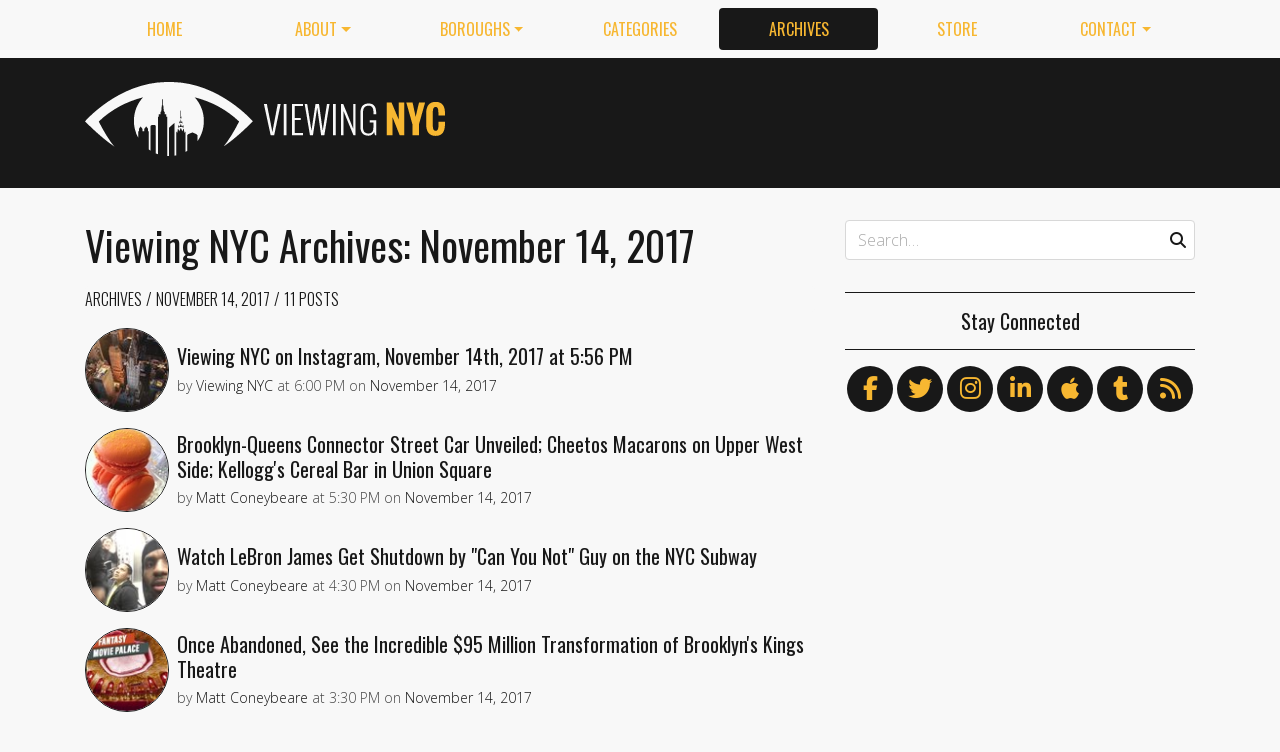

--- FILE ---
content_type: text/html; charset=utf-8
request_url: https://viewing.nyc/archives/2017/11/14/
body_size: 10544
content:
<!DOCTYPE html>
<!--[if lt IE 7]>      <html class="lt-ie9 lt-ie8 lt-ie7" lang="en"> <![endif]-->
<!--[if IE 7]>         <html class="lt-ie9 lt-ie8" lang="en"> <![endif]-->
<!--[if IE 8]>         <html class="lt-ie9" lang="en"> <![endif]-->
<!--[if gt IE 8]><!--> <html class="no-js" lang="en"> <!--<![endif]-->
<head>
  <meta charset='utf-8' />
  <meta http-equiv='X-UA-Compatible' content='IE=edge' />
  <meta name=viewport content='width=device-width, initial-scale=1'>
  
  
  <title>Viewing NYC Archives: November 14, 2017 | Viewing NYC</title>
  <meta name='description' content='Viewing NYC is a site that features videos and photos of the art, comedy, culture, food, history and events of New York City.' />


  <meta name='apple-mobile-web-app-title' content='Viewing NYC'>
  <link rel='apple-touch-icon'  type='image/png'  sizes='57x57'   href='https://cdn.viewing.nyc/assets/favicon/apple-touch-icon-57x57-c340284bc9d9d4edc1a4706688212126f67df465c21998f3f684689bc88e14c3.png'>
  <link rel='apple-touch-icon'  type='image/png'  sizes='60x60'   href='https://cdn.viewing.nyc/assets/favicon/apple-touch-icon-60x60-c6d76299dff1494b3d498f6fd062997237e7da4ca00d7f64a6e71ca643c02072.png'>
  <link rel='apple-touch-icon'  type='image/png'  sizes='72x72'   href='https://cdn.viewing.nyc/assets/favicon/apple-touch-icon-72x72-6e2e148533fbd537ddaeaaa53596595b1facc1bb37d6049b60ccd305394def16.png'>
  <link rel='apple-touch-icon'  type='image/png'  sizes='76x76'   href='https://cdn.viewing.nyc/assets/favicon/apple-touch-icon-76x76-67089388b0254c0562e7069d3e8acfe6e14c069ef43184465c5cf2dc92f448b2.png'>
  <link rel='apple-touch-icon'  type='image/png'  sizes='114x114' href='https://cdn.viewing.nyc/assets/favicon/apple-touch-icon-114x114-75e98da602948abc6d55336ce1490735e337eefb1d9d227f5ebbd29e4616515e.png'>
  <link rel='apple-touch-icon'  type='image/png'  sizes='120x120' href='https://cdn.viewing.nyc/assets/favicon/apple-touch-icon-120x120-3bff878d57d55736c53e397e302bba2ace05f9d39a2ead066d701798bd32b8ef.png'>
  <link rel='apple-touch-icon'  type='image/png'  sizes='144x144' href='https://cdn.viewing.nyc/assets/favicon/apple-touch-icon-144x144-f73c2dffc552cfc8636bb361f1518b5b737a085c9b719db144416651272ebcb7.png'>
  <link rel='apple-touch-icon'  type='image/png'  sizes='152x152' href='https://cdn.viewing.nyc/assets/favicon/apple-touch-icon-152x152-1bd134a80c2f03ad92612a462fe193b3df249e7663fa14b23624cf8db3709a1d.png'>
  <link rel='apple-touch-icon'  type='image/png'  sizes='180x180' href='https://cdn.viewing.nyc/assets/favicon/apple-touch-icon-180x180-e2c742084801670a8a1e4758de61d823deb9c0ab46bfe144a957da91b9e79352.png'>
  <link rel='icon'              type='image/png'  sizes='16x16'   href='https://cdn.viewing.nyc/assets/favicon/favicon-16x16-aaa6182abefe48ace7bcd8d950f88ec6fb79c9baa44dbf1af85356db25851700.png'>
  <link rel='icon'              type='image/png'  sizes='32x32'   href='https://cdn.viewing.nyc/assets/favicon/favicon-32x32-9fab69a968d6aae6537838c4e3602f82ad272190cd2c08a625839ac166a4dfa2.png'>
  <link rel='icon'              type='image/png'  sizes='96x96'   href='https://cdn.viewing.nyc/assets/favicon/favicon-96x96-17350256031714b5c60af467710931deeb018af3d58f197bf148eab96fd1c616.png'>
  <link rel='icon'              type='image/png'  sizes='160x160' href='https://cdn.viewing.nyc/assets/favicon/favicon-160x160-05621976cf9ae25569b03b1b13fc98d97cdce82180c02823a64874d113f04a07.png'>
  <link rel='icon'              type='image/png'  sizes='192x192' href='https://cdn.viewing.nyc/assets/favicon/favicon-192x192-3e57743e7188d179397bf096d9c3f4b24b506ccf9dc8e252ebc5cf83f5ee6ca5.png'>
  <meta name='application-name' content='Viewing NYC'>
  <meta name='msapplication-TileColor' content='#f8f8f8'>
  <meta name='msapplication-TileImage' content='https://cdn.viewing.nyc/assets/favicon/mstile-144x144-f73c2dffc552cfc8636bb361f1518b5b737a085c9b719db144416651272ebcb7.png'>  
  <meta itemprop='name'        content='Viewing NYC Archives: November 14, 2017' />
  <meta itemprop='description' content='Viewing NYC is a site that features videos and photos of the art, comedy, culture, food, history and events of New York City.' />
  <meta itemprop='image'       content='https://cdn.viewing.nyc/assets/logo/logo-square_4x-7dd6805311013ac209cf4f0325f82f11e80c2402984e8f1a106528bb4e64f06c.png' />

  <meta property='fb:admins' content='100025296554145' />
  <meta property='fb:app_id' content='674769869309686'>
  <meta name='twitter:card'             content='summary_large_image' />
  <meta name='twitter:site'             content='@viewingnyc' />
  <meta name='twitter:title'            content='Viewing NYC Archives: November 14, 2017' />
  <meta name='twitter:creator'          content='@viewingnyc' />
  <meta name='twitter:url'              content='https://viewing.nyc/archives/2017/11/14/' />
  <meta name='twitter:description'      content='Viewing NYC is a site that features videos and photos of the art, comedy, culture, food, history and events of New York City.' />
  <meta name='twitter:text:description' content='Viewing NYC is a site that features videos and photos of the art, comedy, culture, food, history and events of New York City.' />
  <meta name='twitter:image:src'        content='https://cdn.viewing.nyc/assets/logo/logo-square_4x-7dd6805311013ac209cf4f0325f82f11e80c2402984e8f1a106528bb4e64f06c.png' />

  <meta property='og:type'        content='website' />
  <meta property='og:title'       content='Viewing NYC Archives: November 14, 2017' />
  <meta property='og:url'         content='https://viewing.nyc/archives/2017/11/14/' />
  <meta property='og:description' content='Viewing NYC is a site that features videos and photos of the art, comedy, culture, food, history and events of New York City.' />
  <meta property='og:site_name'   content='Viewing NYC' />



  <meta property='og:image'             content='https://cdn.viewing.nyc/assets/logo/logo-square_4x-7dd6805311013ac209cf4f0325f82f11e80c2402984e8f1a106528bb4e64f06c.png' />
  <meta property='og:image:secure_url'  content='https://cdn.viewing.nyc/assets/logo/logo-square_4x-7dd6805311013ac209cf4f0325f82f11e80c2402984e8f1a106528bb4e64f06c.png' />
  <meta property='og:image:type'        content='image/png' />
  <meta property='og:image:width'       content='2048' />
  <meta property='og:image:height'      content='2048' />


  <link href="https://viewing.nyc/archives/2017/11/14/" rel="canonical" />
  <link rel="alternate" type="application/atom+xml" title="ATOM" href="https://viewing.nyc/feed/" />
  
  

  <link rel="stylesheet" media="all" href="//fonts.googleapis.com/css?family=Open+Sans:300,400,600|Oswald:300,400,700" />
  <link rel="stylesheet" media="all" href="https://cdn.viewing.nyc/assets/public-1b31816b33560db91ef7f37499ff9470df68bb91cbe98c6a4a93342a34843a61.css" />
  <!--[if lt IE 9]>
    <script src="https://oss.maxcdn.com/html5shiv/3.7.2/html5shiv.min.js"></script>
    <script src="https://oss.maxcdn.com/respond/1.4.2/respond.min.js"></script>
  <![endif]-->
<script>
  // Setup our namespace and default args
  var VNYC = {
    loaded: false,
    documentReady: {},
    documentReadyAjax: {}
  };
  
  // Basic function allows us to call back-loaded elements before they are defined
  VNYC.defer = function(namespace, method, args) {
    if (VNYC.loaded && VNYC[namespace] && VNYC[namespace][method]) {
      VNYC[namespace][method](args);
    } else {
      // console.log('Waiting for VNYC[' + namespace + '][' + method + '] to load...');
      setTimeout(function() { VNYC.defer(namespace, method, args) }, 50);
    }
  }
</script>
<meta name="csrf-param" content="authenticity_token" />
<meta name="csrf-token" content="TRYsoZNkCke4hE3D+MgQrOwB2sKY/pAeyXOK17nayfF58WKdK0+LCFLJsN2gUTsAxNr6/s7Ukt94IjO6UvyTAw==" />
</head>
<body>
  <nav class='navbar navbar-expand-lg d-md-none mobile' role='navigation'>
  <div class='logo'>
  <a href="/">
    <div class='brand'>Viewing NYC</div>
</a></div>
  <button class='navbar-toggler' type='button' data-toggle='collapse' data-target='#navbar-collapse' aria-controls='navbar-collapse' aria-expanded='false' aria-label='Toggle navigation'>
    <span class="navbar-toggler-icon"></span>
  </button>
  
  <div class='collapse navbar-collapse' id='navbar-collapse'>
    
    <ul class='navbar-nav mr-auto mt-2 text-uppercase' role='tablist'>
      <li class="nav-item"><a class="nav-link" href="/">Home</a></li>

<li class="dropdown nav-item"><a class="dropdown-toggle nav-link" data-toggle="dropdown" aria-haspopup="true" aria-expanded="false" href="/about/">About</a><div class="dropdown-menu"><a class="dropdown-item" href="/about/">Viewing NYC</a><a class="dropdown-item" href="/masthead/">Masthead</a><a class="dropdown-item" href="/jobs/">Jobs</a></div></li>

<li class="dropdown nav-item"><a class="dropdown-toggle nav-link" data-toggle="dropdown" aria-haspopup="true" aria-expanded="false" href="/boroughs/">Boroughs</a><div class="dropdown-menu"><a class="dropdown-item" href="/boroughs/brooklyn/">Brooklyn</a><a class="dropdown-item" href="/boroughs/manhattan/">Manhattan</a><a class="dropdown-item" href="/boroughs/queens/">Queens</a><a class="dropdown-item" href="/boroughs/staten-island/">Staten Island</a><a class="dropdown-item" href="/boroughs/the-bronx/">The Bronx</a></div></li>

<li class="nav-item"><a class="nav-link" href="/categories/">Categories</a></li>

<li class="nav-item"><a class="active nav-link" href="/archives/">Archives</a></li>

<li class="nav-item"><a class="nav-link" href="https://shop.spreadshirt.com/viewingnyc">Store</a></li>

<li class="dropdown nav-item"><a class="dropdown-toggle nav-link" data-toggle="dropdown" aria-haspopup="true" aria-expanded="false" href="/contact/">Contact</a><div class="dropdown-menu"><a class="dropdown-item" href="/contact/">Send a Message</a><a class="dropdown-item" href="/contact/tips/">Send a Tip</a><a class="dropdown-item" href="/dmca/">DMCA Request</a></div></li>

      <li class="nav-item"><a class="nav-link" href="https://viewing.nyc/newsletter/">Newsletter</a></li>
    </ul>
    
    <form class="simple_form search" action="/search/" accept-charset="UTF-8" method="post"><input type="hidden" name="authenticity_token" value="gfNHmRmcHUhGOhSlTsd2Tqlw5EZ13yY/tigk4zoT0yaFOvzQtAo25lqsC1LXvsUetba0pLpO8Yp0TvBEZUiwBQ==" autocomplete="off" />
      <i class='fas fa-search'></i>
      <input class="form-control string search optional" name="q" placeholder="Search…" type="search" id="search_query" />
</form>    
  </div>
</nav>
<nav class='d-none d-md-block' role='navigation'>
  <div class='container'>
    <div class='wrap'>
      <ul class='nav nav-pills nav-justified text-uppercase' role='tablist'>
        <li class="nav-item"><a class="nav-link" href="/">Home</a></li>

<li class="dropdown nav-item"><a class="dropdown-toggle nav-link" data-toggle="dropdown" aria-haspopup="true" aria-expanded="false" href="/about/">About</a><div class="dropdown-menu"><a class="dropdown-item" href="/about/">Viewing NYC</a><a class="dropdown-item" href="/masthead/">Masthead</a><a class="dropdown-item" href="/jobs/">Jobs</a></div></li>

<li class="dropdown nav-item"><a class="dropdown-toggle nav-link" data-toggle="dropdown" aria-haspopup="true" aria-expanded="false" href="/boroughs/">Boroughs</a><div class="dropdown-menu"><a class="dropdown-item" href="/boroughs/brooklyn/">Brooklyn</a><a class="dropdown-item" href="/boroughs/manhattan/">Manhattan</a><a class="dropdown-item" href="/boroughs/queens/">Queens</a><a class="dropdown-item" href="/boroughs/staten-island/">Staten Island</a><a class="dropdown-item" href="/boroughs/the-bronx/">The Bronx</a></div></li>

<li class="nav-item"><a class="nav-link" href="/categories/">Categories</a></li>

<li class="nav-item"><a class="active nav-link" href="/archives/">Archives</a></li>

<li class="nav-item"><a class="nav-link" href="https://shop.spreadshirt.com/viewingnyc">Store</a></li>

<li class="dropdown nav-item"><a class="dropdown-toggle nav-link" data-toggle="dropdown" aria-haspopup="true" aria-expanded="false" href="/contact/">Contact</a><div class="dropdown-menu"><a class="dropdown-item" href="/contact/">Send a Message</a><a class="dropdown-item" href="/contact/tips/">Send a Tip</a><a class="dropdown-item" href="/dmca/">DMCA Request</a></div></li>

      </ul>
    </div>
  </div>
</nav>

  <div class='full-width container-fluid'>
  <header class='container'>
      <div class="wrap">
        <div class='row'>
          <div class='col-md-6 col-lg-2 col-xl-4 d-none d-md-block'>
            <div class='logo'>
  <a href="/">
    <div class='brand'>Viewing NYC</div>
</a></div>
          </div>
          <div class='col-md-6 col-lg-10 col-xl-8'>
              <div class='da'>
    <div class='noitceteDkcolBdA draobredael detcetednu'>
      <!-- Viewing NYC Header Responsive -->
      <ins class="adsbygoogle"
           style="display:inline-block;max-width:728px;width:100%;height:90px"
           data-ad-client="ca-pub-5170560309888436"
           data-ad-slot="7891832246"></ins>
      <script>(adsbygoogle = window.adsbygoogle || []).push({});</script>
    </div>
  </div>

          </div>
        </div>
</div>    </div>
  </header>
</div>
  <div class='searchbar' style='display:none'>
  <div class='container'>
    <form class="simple_form search" action="/search/" accept-charset="UTF-8" method="post"><input type="hidden" name="authenticity_token" value="M9m461JY44RQahD0U8AqTL1M7DiRWK4aq3B38tpF3s03EAOi/87IKkz8DwPKuZkcoYq82l7Jea9pFqNVhR697g==" autocomplete="off" />
      <div class='input-group'>
        <input class="form-control string search optional" name="q" placeholder="Search…" type="search" id="search_query" />
        <span class='input-group-btn'>
          <input type="submit" name="commit" value="GO" class="btn btn-dark" data-disable-with="GO" />
        </span>
      </div>
</form>  </div>
</div>

  <!-- Flash notifications -->


<main role='main'>
  <div class='container'>
    <div class='row'>
      <div id='main' class='col-md-8'>
        


<article class='page ' itemscope itemtype='http://schema.org/Article'>
  <header>
      <h1 itemprop="name">
    Viewing NYC Archives: November 14, 2017
  </h1>

      <div class='breadcrumb'>
      <a class="breadcrumb-item" href="/archives/">Archives</a>
  <a class="breadcrumb-item" href="/archives/2017/11/14/">November 14, 2017</a>
  <span class='breadcrumb-item active count'>
    11 Posts
  </span>

  </div>

    
  </header>
  
  <div class='entry-content' itemprop='articleBody'>
  <section class='content' itemprop='articleSection'>
    <div class='archives show'>
      
  
  
  <div class='posts'>
        
    <div class='teaser'>
      <div class='media'>
        <div class='media-left pr-2'>
          <a href="/viewing-nyc-on-instagram-november-14th-2017-at-556-pm/"><img class="rounded-circle" alt="Chrysler Building, New York, New York. Photo via @flynyon #viewingnyc #newyork #newyorkcity #nyc" width="84" height="84" srcset="https://cdn.viewing.nyc/assets/media/a40a9297498d08094b63027f2d8e88bc/elements/7d045859d38da2aeba5d88444c83865c/xs/7e01b8c2-b250-436e-b3d3-10711ae6b517_1x.jpg 1x, https://cdn.viewing.nyc/assets/media/a40a9297498d08094b63027f2d8e88bc/elements/7d045859d38da2aeba5d88444c83865c/xs/7e01b8c2-b250-436e-b3d3-10711ae6b517_2x.jpg 2x, https://cdn.viewing.nyc/assets/media/a40a9297498d08094b63027f2d8e88bc/elements/7d045859d38da2aeba5d88444c83865c/xs/7e01b8c2-b250-436e-b3d3-10711ae6b517_3x.jpg 3x, https://cdn.viewing.nyc/assets/media/a40a9297498d08094b63027f2d8e88bc/elements/7d045859d38da2aeba5d88444c83865c/xs/7e01b8c2-b250-436e-b3d3-10711ae6b517_4x.jpg 4x" src="https://cdn.viewing.nyc/assets/media/a40a9297498d08094b63027f2d8e88bc/elements/7d045859d38da2aeba5d88444c83865c/xs/7e01b8c2-b250-436e-b3d3-10711ae6b517_2x.jpg" /></a>        </div>
      
        <div class='media-body align-self-center'>
          <div class='media-heading'>
            <a href="/viewing-nyc-on-instagram-november-14th-2017-at-556-pm/">Viewing NYC on Instagram, November 14th, 2017 at 5:56 PM</a>
          </div>
              <div class='metadata'>
    <span itemprop='author' itemscope='itemscope' itemtype='http://schema.org/Person'>
        by
      <a itemprop="url" rel="author" href="/authors/viewing-nyc/">
        <span itemprop="name">Viewing NYC</span>
</a>    </span>
    <div class='d-md-none'>
      on
      <a href="/archives/2017/11/14/">
        <time datetime='2017-11-14T18:00:54-05:00' itemprop='datePublished'>Nov. 14, 2017 at 6:00 PM</time>
</a>    </div>
    <span class='d-none d-md-inline'>
      at
      <time datetime='2017-11-14T18:00:54-05:00' itemprop='datePublished'>6:00 PM</time>
      on
      <a href="/archives/2017/11/14/">
        <time datetime='2017-11-14T18:00:54-05:00' itemprop='datePublished'>November 14, 2017</time>
</a>    </span>
  </div>

        </div>
      </div>
    </div>

        
    <div class='teaser'>
      <div class='media'>
        <div class='media-left pr-2'>
          <a href="/brooklyn-queens-connector-street-car-unveiled-cheetos-macarons-on-upper-west-side-kelloggs-cereal-bar-in-union-square/"><img class="rounded-circle" alt="Cheetos Macarons @ Macaron Parlour" width="84" height="84" srcset="https://cdn.viewing.nyc/assets/media/1f3a0d430e63dd0cfe175173fb24bc29/elements/8c253974f73ea8d4eb63f632de66e27a/xs/a7ea88be-6630-4b20-902e-69707b12bf7b_1x.jpg 1x, https://cdn.viewing.nyc/assets/media/1f3a0d430e63dd0cfe175173fb24bc29/elements/8c253974f73ea8d4eb63f632de66e27a/xs/a7ea88be-6630-4b20-902e-69707b12bf7b_2x.jpg 2x, https://cdn.viewing.nyc/assets/media/1f3a0d430e63dd0cfe175173fb24bc29/elements/8c253974f73ea8d4eb63f632de66e27a/xs/a7ea88be-6630-4b20-902e-69707b12bf7b_3x.jpg 3x, https://cdn.viewing.nyc/assets/media/1f3a0d430e63dd0cfe175173fb24bc29/elements/8c253974f73ea8d4eb63f632de66e27a/xs/a7ea88be-6630-4b20-902e-69707b12bf7b_4x.jpg 4x" src="https://cdn.viewing.nyc/assets/media/1f3a0d430e63dd0cfe175173fb24bc29/elements/8c253974f73ea8d4eb63f632de66e27a/xs/a7ea88be-6630-4b20-902e-69707b12bf7b_2x.jpg" /></a>        </div>
      
        <div class='media-body align-self-center'>
          <div class='media-heading'>
            <a href="/brooklyn-queens-connector-street-car-unveiled-cheetos-macarons-on-upper-west-side-kelloggs-cereal-bar-in-union-square/">Brooklyn-Queens Connector Street Car Unveiled; Cheetos Macarons on Upper West Side; Kellogg's Cereal Bar in Union Square</a>
          </div>
              <div class='metadata'>
    <span itemprop='author' itemscope='itemscope' itemtype='http://schema.org/Person'>
        by
      <a itemprop="url" rel="author" href="/authors/coneybeare/">
        <span itemprop="name">Matt Coneybeare</span>
</a>    </span>
    <div class='d-md-none'>
      on
      <a href="/archives/2017/11/14/">
        <time datetime='2017-11-14T17:30:00-05:00' itemprop='datePublished'>Nov. 14, 2017 at 5:30 PM</time>
</a>    </div>
    <span class='d-none d-md-inline'>
      at
      <time datetime='2017-11-14T17:30:00-05:00' itemprop='datePublished'>5:30 PM</time>
      on
      <a href="/archives/2017/11/14/">
        <time datetime='2017-11-14T17:30:00-05:00' itemprop='datePublished'>November 14, 2017</time>
</a>    </span>
  </div>

        </div>
      </div>
    </div>

        
    <div class='teaser'>
      <div class='media'>
        <div class='media-left pr-2'>
          <a href="/watch-lebron-james-get-shutdown-by-can-you-not-guy-on-the-nyc-subway/"><img class="rounded-circle" alt="Just @KingJames &amp;amp; the @cavs making the Monday morning NY subway commute. NBD. https://t.co/kfCSNH1ghQ" width="84" height="84" srcset="https://cdn.viewing.nyc/assets/media/1c43b2ac2b74baf6a85186af86342acb/elements/71247c6a7e8cf39acf558fc05fc594cf/xs/d4ac22e7-5f70-42c1-8bd1-73728b84d83d_1x.jpg 1x, https://cdn.viewing.nyc/assets/media/1c43b2ac2b74baf6a85186af86342acb/elements/71247c6a7e8cf39acf558fc05fc594cf/xs/d4ac22e7-5f70-42c1-8bd1-73728b84d83d_2x.jpg 2x, https://cdn.viewing.nyc/assets/media/1c43b2ac2b74baf6a85186af86342acb/elements/71247c6a7e8cf39acf558fc05fc594cf/xs/d4ac22e7-5f70-42c1-8bd1-73728b84d83d_3x.jpg 3x, https://cdn.viewing.nyc/assets/media/1c43b2ac2b74baf6a85186af86342acb/elements/71247c6a7e8cf39acf558fc05fc594cf/xs/d4ac22e7-5f70-42c1-8bd1-73728b84d83d_4x.jpg 4x" src="https://cdn.viewing.nyc/assets/media/1c43b2ac2b74baf6a85186af86342acb/elements/71247c6a7e8cf39acf558fc05fc594cf/xs/d4ac22e7-5f70-42c1-8bd1-73728b84d83d_2x.jpg" /></a>        </div>
      
        <div class='media-body align-self-center'>
          <div class='media-heading'>
            <a href="/watch-lebron-james-get-shutdown-by-can-you-not-guy-on-the-nyc-subway/">Watch LeBron James Get Shutdown by "Can You Not" Guy on the NYC Subway</a>
          </div>
              <div class='metadata'>
    <span itemprop='author' itemscope='itemscope' itemtype='http://schema.org/Person'>
        by
      <a itemprop="url" rel="author" href="/authors/coneybeare/">
        <span itemprop="name">Matt Coneybeare</span>
</a>    </span>
    <div class='d-md-none'>
      on
      <a href="/archives/2017/11/14/">
        <time datetime='2017-11-14T16:30:00-05:00' itemprop='datePublished'>Nov. 14, 2017 at 4:30 PM</time>
</a>    </div>
    <span class='d-none d-md-inline'>
      at
      <time datetime='2017-11-14T16:30:00-05:00' itemprop='datePublished'>4:30 PM</time>
      on
      <a href="/archives/2017/11/14/">
        <time datetime='2017-11-14T16:30:00-05:00' itemprop='datePublished'>November 14, 2017</time>
</a>    </span>
  </div>

        </div>
      </div>
    </div>

        
    <div class='teaser'>
      <div class='media'>
        <div class='media-left pr-2'>
          <a href="/once-abandoned-see-the-incredible-95-million-transformation-of-brooklyns-kings-theatre/"><img class="rounded-circle" alt="$95M restoration brings Kings Theatre back to life" width="84" height="84" srcset="https://cdn.viewing.nyc/assets/media/7b0717ed1341122b04ba747143ae9bb9/elements/a0562e45e776c7ff6dfb48e81ca2f3bb/xs/a8ca1f96-f702-448b-bb2f-19c3fa2594ac_1x.jpg 1x, https://cdn.viewing.nyc/assets/media/7b0717ed1341122b04ba747143ae9bb9/elements/a0562e45e776c7ff6dfb48e81ca2f3bb/xs/a8ca1f96-f702-448b-bb2f-19c3fa2594ac_2x.jpg 2x, https://cdn.viewing.nyc/assets/media/7b0717ed1341122b04ba747143ae9bb9/elements/a0562e45e776c7ff6dfb48e81ca2f3bb/xs/a8ca1f96-f702-448b-bb2f-19c3fa2594ac_3x.jpg 3x, https://cdn.viewing.nyc/assets/media/7b0717ed1341122b04ba747143ae9bb9/elements/a0562e45e776c7ff6dfb48e81ca2f3bb/xs/a8ca1f96-f702-448b-bb2f-19c3fa2594ac_4x.jpg 4x" src="https://cdn.viewing.nyc/assets/media/7b0717ed1341122b04ba747143ae9bb9/elements/a0562e45e776c7ff6dfb48e81ca2f3bb/xs/a8ca1f96-f702-448b-bb2f-19c3fa2594ac_2x.jpg" /></a>        </div>
      
        <div class='media-body align-self-center'>
          <div class='media-heading'>
            <a href="/once-abandoned-see-the-incredible-95-million-transformation-of-brooklyns-kings-theatre/">Once Abandoned, See the Incredible $95 Million Transformation of Brooklyn's Kings Theatre</a>
          </div>
              <div class='metadata'>
    <span itemprop='author' itemscope='itemscope' itemtype='http://schema.org/Person'>
        by
      <a itemprop="url" rel="author" href="/authors/coneybeare/">
        <span itemprop="name">Matt Coneybeare</span>
</a>    </span>
    <div class='d-md-none'>
      on
      <a href="/archives/2017/11/14/">
        <time datetime='2017-11-14T15:30:00-05:00' itemprop='datePublished'>Nov. 14, 2017 at 3:30 PM</time>
</a>    </div>
    <span class='d-none d-md-inline'>
      at
      <time datetime='2017-11-14T15:30:00-05:00' itemprop='datePublished'>3:30 PM</time>
      on
      <a href="/archives/2017/11/14/">
        <time datetime='2017-11-14T15:30:00-05:00' itemprop='datePublished'>November 14, 2017</time>
</a>    </span>
  </div>

        </div>
      </div>
    </div>

        
    <div class='teaser'>
      <div class='media'>
        <div class='media-left pr-2'>
          <a href="/take-a-peek-at-the-mtas-new-flip-up-bench-seats-in-service-on-the-j-train/"><img class="rounded-circle" alt="⁴ᴷ R160 with Flip-Up Bench Seats in service on the J Line" width="84" height="84" srcset="https://cdn.viewing.nyc/assets/media/ba9e39a985bbc49754ad0e4577e69963/elements/239a69fb0b6909d2680653e95cee966f/xs/edaef770-98ed-4843-a6e0-be742f0e7978_1x.jpg 1x, https://cdn.viewing.nyc/assets/media/ba9e39a985bbc49754ad0e4577e69963/elements/239a69fb0b6909d2680653e95cee966f/xs/edaef770-98ed-4843-a6e0-be742f0e7978_2x.jpg 2x, https://cdn.viewing.nyc/assets/media/ba9e39a985bbc49754ad0e4577e69963/elements/239a69fb0b6909d2680653e95cee966f/xs/edaef770-98ed-4843-a6e0-be742f0e7978_3x.jpg 3x, https://cdn.viewing.nyc/assets/media/ba9e39a985bbc49754ad0e4577e69963/elements/239a69fb0b6909d2680653e95cee966f/xs/edaef770-98ed-4843-a6e0-be742f0e7978_4x.jpg 4x" src="https://cdn.viewing.nyc/assets/media/ba9e39a985bbc49754ad0e4577e69963/elements/239a69fb0b6909d2680653e95cee966f/xs/edaef770-98ed-4843-a6e0-be742f0e7978_2x.jpg" /></a>        </div>
      
        <div class='media-body align-self-center'>
          <div class='media-heading'>
            <a href="/take-a-peek-at-the-mtas-new-flip-up-bench-seats-in-service-on-the-j-train/">Take a Peek at the MTA's New Flip-Up Bench Seats in Service on the J Train</a>
          </div>
              <div class='metadata'>
    <span itemprop='author' itemscope='itemscope' itemtype='http://schema.org/Person'>
        by
      <a itemprop="url" rel="author" href="/authors/coneybeare/">
        <span itemprop="name">Matt Coneybeare</span>
</a>    </span>
    <div class='d-md-none'>
      on
      <a href="/archives/2017/11/14/">
        <time datetime='2017-11-14T14:30:00-05:00' itemprop='datePublished'>Nov. 14, 2017 at 2:30 PM</time>
</a>    </div>
    <span class='d-none d-md-inline'>
      at
      <time datetime='2017-11-14T14:30:00-05:00' itemprop='datePublished'>2:30 PM</time>
      on
      <a href="/archives/2017/11/14/">
        <time datetime='2017-11-14T14:30:00-05:00' itemprop='datePublished'>November 14, 2017</time>
</a>    </span>
  </div>

        </div>
      </div>
    </div>

        
    <div class='teaser'>
      <div class='media'>
        <div class='media-left pr-2'>
          <a href="/watch-this-brooklyn-ice-cream-shop-serves-a-unique-ham-flavored-ice-cream/"><img class="rounded-circle" alt="Why a New York Ice Cream Shop is Releasing Ham Ice Cream — The Meat Show" width="84" height="84" srcset="https://cdn.viewing.nyc/assets/media/a382080d7dea2c79d95da6d1db739da4/elements/61a3604c309582b5e84ea94059f7829a/xs/a5e5edae-7d3d-48ec-86ba-8630b4445201_1x.jpg 1x, https://cdn.viewing.nyc/assets/media/a382080d7dea2c79d95da6d1db739da4/elements/61a3604c309582b5e84ea94059f7829a/xs/a5e5edae-7d3d-48ec-86ba-8630b4445201_2x.jpg 2x, https://cdn.viewing.nyc/assets/media/a382080d7dea2c79d95da6d1db739da4/elements/61a3604c309582b5e84ea94059f7829a/xs/a5e5edae-7d3d-48ec-86ba-8630b4445201_3x.jpg 3x, https://cdn.viewing.nyc/assets/media/a382080d7dea2c79d95da6d1db739da4/elements/61a3604c309582b5e84ea94059f7829a/xs/a5e5edae-7d3d-48ec-86ba-8630b4445201_4x.jpg 4x" src="https://cdn.viewing.nyc/assets/media/a382080d7dea2c79d95da6d1db739da4/elements/61a3604c309582b5e84ea94059f7829a/xs/a5e5edae-7d3d-48ec-86ba-8630b4445201_2x.jpg" /></a>        </div>
      
        <div class='media-body align-self-center'>
          <div class='media-heading'>
            <a href="/watch-this-brooklyn-ice-cream-shop-serves-a-unique-ham-flavored-ice-cream/">[WATCH] This Brooklyn Ice Cream Shop Serves a Unique Ham Flavored Ice Cream</a>
          </div>
              <div class='metadata'>
    <span itemprop='author' itemscope='itemscope' itemtype='http://schema.org/Person'>
        by
      <a itemprop="url" rel="author" href="/authors/coneybeare/">
        <span itemprop="name">Matt Coneybeare</span>
</a>    </span>
    <div class='d-md-none'>
      on
      <a href="/archives/2017/11/14/">
        <time datetime='2017-11-14T13:30:00-05:00' itemprop='datePublished'>Nov. 14, 2017 at 1:30 PM</time>
</a>    </div>
    <span class='d-none d-md-inline'>
      at
      <time datetime='2017-11-14T13:30:00-05:00' itemprop='datePublished'>1:30 PM</time>
      on
      <a href="/archives/2017/11/14/">
        <time datetime='2017-11-14T13:30:00-05:00' itemprop='datePublished'>November 14, 2017</time>
</a>    </span>
  </div>

        </div>
      </div>
    </div>

        
    <div class='teaser'>
      <div class='media'>
        <div class='media-left pr-2'>
          <a href="/viewing-nyc-on-instagram-november-14th-2017-at-1227-pm/"><img class="rounded-circle" alt="Statue of Liberty, New York, New York. Photo via @beholdingeye #viewingnyc #newyorkcity #newyork #nyc" width="84" height="84" srcset="https://cdn.viewing.nyc/assets/media/067fa003fcca8e0307f4636fc21d536e/elements/42c74b0bb0f848732d277b5146dcb0df/xs/883eea06-547a-4801-8952-b842b5324959_1x.jpg 1x, https://cdn.viewing.nyc/assets/media/067fa003fcca8e0307f4636fc21d536e/elements/42c74b0bb0f848732d277b5146dcb0df/xs/883eea06-547a-4801-8952-b842b5324959_2x.jpg 2x, https://cdn.viewing.nyc/assets/media/067fa003fcca8e0307f4636fc21d536e/elements/42c74b0bb0f848732d277b5146dcb0df/xs/883eea06-547a-4801-8952-b842b5324959_3x.jpg 3x, https://cdn.viewing.nyc/assets/media/067fa003fcca8e0307f4636fc21d536e/elements/42c74b0bb0f848732d277b5146dcb0df/xs/883eea06-547a-4801-8952-b842b5324959_4x.jpg 4x" src="https://cdn.viewing.nyc/assets/media/067fa003fcca8e0307f4636fc21d536e/elements/42c74b0bb0f848732d277b5146dcb0df/xs/883eea06-547a-4801-8952-b842b5324959_2x.jpg" /></a>        </div>
      
        <div class='media-body align-self-center'>
          <div class='media-heading'>
            <a href="/viewing-nyc-on-instagram-november-14th-2017-at-1227-pm/">Viewing NYC on Instagram, November 14th, 2017 at 12:27 PM</a>
          </div>
              <div class='metadata'>
    <span itemprop='author' itemscope='itemscope' itemtype='http://schema.org/Person'>
        by
      <a itemprop="url" rel="author" href="/authors/viewing-nyc/">
        <span itemprop="name">Viewing NYC</span>
</a>    </span>
    <div class='d-md-none'>
      on
      <a href="/archives/2017/11/14/">
        <time datetime='2017-11-14T12:30:44-05:00' itemprop='datePublished'>Nov. 14, 2017 at 12:30 PM</time>
</a>    </div>
    <span class='d-none d-md-inline'>
      at
      <time datetime='2017-11-14T12:30:44-05:00' itemprop='datePublished'>12:30 PM</time>
      on
      <a href="/archives/2017/11/14/">
        <time datetime='2017-11-14T12:30:44-05:00' itemprop='datePublished'>November 14, 2017</time>
</a>    </span>
  </div>

        </div>
      </div>
    </div>

        
    <div class='teaser'>
      <div class='media'>
        <div class='media-left pr-2'>
          <a href="/excellent-new-york-at-its-core-exhibit-at-the-museum-of-the-city-of-new-york-celebrates-1-year/"><img class="rounded-circle" alt="#NYatItsCore 1-Year Anniversary!" width="84" height="84" srcset="https://cdn.viewing.nyc/assets/media/d949b2c04163c1802370c348226112f5/elements/13d0e51100a4137d09eb6fa097a1740b/xs/9d8a93e8-961c-40f8-8555-fd49cca59d98_1x.jpg 1x, https://cdn.viewing.nyc/assets/media/d949b2c04163c1802370c348226112f5/elements/13d0e51100a4137d09eb6fa097a1740b/xs/9d8a93e8-961c-40f8-8555-fd49cca59d98_2x.jpg 2x, https://cdn.viewing.nyc/assets/media/d949b2c04163c1802370c348226112f5/elements/13d0e51100a4137d09eb6fa097a1740b/xs/9d8a93e8-961c-40f8-8555-fd49cca59d98_3x.jpg 3x, https://cdn.viewing.nyc/assets/media/d949b2c04163c1802370c348226112f5/elements/13d0e51100a4137d09eb6fa097a1740b/xs/9d8a93e8-961c-40f8-8555-fd49cca59d98_4x.jpg 4x" src="https://cdn.viewing.nyc/assets/media/d949b2c04163c1802370c348226112f5/elements/13d0e51100a4137d09eb6fa097a1740b/xs/9d8a93e8-961c-40f8-8555-fd49cca59d98_2x.jpg" /></a>        </div>
      
        <div class='media-body align-self-center'>
          <div class='media-heading'>
            <a href="/excellent-new-york-at-its-core-exhibit-at-the-museum-of-the-city-of-new-york-celebrates-1-year/">Excellent "New York At Its Core" Exhibit at the Museum of the City of New York Celebrates 1 Year</a>
          </div>
              <div class='metadata'>
    <span itemprop='author' itemscope='itemscope' itemtype='http://schema.org/Person'>
        by
      <a itemprop="url" rel="author" href="/authors/coneybeare/">
        <span itemprop="name">Matt Coneybeare</span>
</a>    </span>
    <div class='d-md-none'>
      on
      <a href="/archives/2017/11/14/">
        <time datetime='2017-11-14T11:30:00-05:00' itemprop='datePublished'>Nov. 14, 2017 at 11:30 AM</time>
</a>    </div>
    <span class='d-none d-md-inline'>
      at
      <time datetime='2017-11-14T11:30:00-05:00' itemprop='datePublished'>11:30 AM</time>
      on
      <a href="/archives/2017/11/14/">
        <time datetime='2017-11-14T11:30:00-05:00' itemprop='datePublished'>November 14, 2017</time>
</a>    </span>
  </div>

        </div>
      </div>
    </div>

        
    <div class='teaser'>
      <div class='media'>
        <div class='media-left pr-2'>
          <a href="/the-history-of-the-macys-thanksgiving-day-parade-in-new-york-city/"><img class="rounded-circle" alt="History of the Thanksgiving Day Parade | History" width="84" height="84" srcset="https://cdn.viewing.nyc/assets/media/349a00e4487d64eb117c232d5c3f6786/elements/633c5a2ee4d839a4162a8fdae958aa18/xs/bcb864eb-e844-4b02-93cb-7564a7235dc0_1x.jpg 1x, https://cdn.viewing.nyc/assets/media/349a00e4487d64eb117c232d5c3f6786/elements/633c5a2ee4d839a4162a8fdae958aa18/xs/bcb864eb-e844-4b02-93cb-7564a7235dc0_2x.jpg 2x, https://cdn.viewing.nyc/assets/media/349a00e4487d64eb117c232d5c3f6786/elements/633c5a2ee4d839a4162a8fdae958aa18/xs/bcb864eb-e844-4b02-93cb-7564a7235dc0_3x.jpg 3x, https://cdn.viewing.nyc/assets/media/349a00e4487d64eb117c232d5c3f6786/elements/633c5a2ee4d839a4162a8fdae958aa18/xs/bcb864eb-e844-4b02-93cb-7564a7235dc0_4x.jpg 4x" src="https://cdn.viewing.nyc/assets/media/349a00e4487d64eb117c232d5c3f6786/elements/633c5a2ee4d839a4162a8fdae958aa18/xs/bcb864eb-e844-4b02-93cb-7564a7235dc0_2x.jpg" /></a>        </div>
      
        <div class='media-body align-self-center'>
          <div class='media-heading'>
            <a href="/the-history-of-the-macys-thanksgiving-day-parade-in-new-york-city/">The History of the Macy's Thanksgiving Day Parade in New York City</a>
          </div>
              <div class='metadata'>
    <span itemprop='author' itemscope='itemscope' itemtype='http://schema.org/Person'>
        by
      <a itemprop="url" rel="author" href="/authors/coneybeare/">
        <span itemprop="name">Matt Coneybeare</span>
</a>    </span>
    <div class='d-md-none'>
      on
      <a href="/archives/2017/11/14/">
        <time datetime='2017-11-14T10:30:00-05:00' itemprop='datePublished'>Nov. 14, 2017 at 10:30 AM</time>
</a>    </div>
    <span class='d-none d-md-inline'>
      at
      <time datetime='2017-11-14T10:30:00-05:00' itemprop='datePublished'>10:30 AM</time>
      on
      <a href="/archives/2017/11/14/">
        <time datetime='2017-11-14T10:30:00-05:00' itemprop='datePublished'>November 14, 2017</time>
</a>    </span>
  </div>

        </div>
      </div>
    </div>

        
    <div class='teaser'>
      <div class='media'>
        <div class='media-left pr-2'>
          <a href="/tuesday-november-14th-2017-good-morning/"><img class="rounded-circle" alt="Manhattan Bridge, New York, New York" width="84" height="84" srcset="https://cdn.viewing.nyc/assets/media/9af504d6feebd8a73f487df483fddad6/elements/cd727b07c4738a93321e65dd8e832e4b/xs/b01f6694-facd-4dd0-b666-2a9141065d0f_1x.jpg 1x, https://cdn.viewing.nyc/assets/media/9af504d6feebd8a73f487df483fddad6/elements/cd727b07c4738a93321e65dd8e832e4b/xs/b01f6694-facd-4dd0-b666-2a9141065d0f_2x.jpg 2x, https://cdn.viewing.nyc/assets/media/9af504d6feebd8a73f487df483fddad6/elements/cd727b07c4738a93321e65dd8e832e4b/xs/b01f6694-facd-4dd0-b666-2a9141065d0f_3x.jpg 3x, https://cdn.viewing.nyc/assets/media/9af504d6feebd8a73f487df483fddad6/elements/cd727b07c4738a93321e65dd8e832e4b/xs/b01f6694-facd-4dd0-b666-2a9141065d0f_4x.jpg 4x" src="https://cdn.viewing.nyc/assets/media/9af504d6feebd8a73f487df483fddad6/elements/cd727b07c4738a93321e65dd8e832e4b/xs/b01f6694-facd-4dd0-b666-2a9141065d0f_2x.jpg" /></a>        </div>
      
        <div class='media-body align-self-center'>
          <div class='media-heading'>
            <a href="/tuesday-november-14th-2017-good-morning/">Tuesday, November 14th, 2017, Good Morning!</a>
          </div>
              <div class='metadata'>
    <span itemprop='author' itemscope='itemscope' itemtype='http://schema.org/Person'>
        by
      <a itemprop="url" rel="author" href="/authors/coneybeare/">
        <span itemprop="name">Matt Coneybeare</span>
</a>    </span>
    <div class='d-md-none'>
      on
      <a href="/archives/2017/11/14/">
        <time datetime='2017-11-14T10:00:00-05:00' itemprop='datePublished'>Nov. 14, 2017 at 10:00 AM</time>
</a>    </div>
    <span class='d-none d-md-inline'>
      at
      <time datetime='2017-11-14T10:00:00-05:00' itemprop='datePublished'>10:00 AM</time>
      on
      <a href="/archives/2017/11/14/">
        <time datetime='2017-11-14T10:00:00-05:00' itemprop='datePublished'>November 14, 2017</time>
</a>    </span>
  </div>

        </div>
      </div>
    </div>

  </div>
  
    
  <nav class='paginator'>
    
  <span class='prev disabled'>
      <span class='arrow' aria-hidden='true'>&larr;</span> Newer
  </span>


    <span>Page 1 of 2</span>
    <a rel="next" href="/archives/2017/11/14/page/2/">
  <span class='next'>
      Older <span class='arrow' aria-hidden='true'>&rarr;</span>
  </span>
</a>

  </nav>

  

    </div>
  </section>
</div>
  
</article>


      </div>
      
        <div id='sidebar' class='col-md-4 d-none d-md-block'>
          <div class="sidebar">
  <div class='search d-none d-md-block'>
  <div class='wrap'>      
    <form class="simple_form search" action="/search/" accept-charset="UTF-8" method="post"><input type="hidden" name="authenticity_token" value="4lJdAvEAbfsHmWWLn9plhqrrF21aox/FrSZbZyCFmGLmm+ZLXJZGVRsPenwGo9bWti1Hj5UyyHBvQI/Af977QQ==" autocomplete="off" />
      <div class='form-group'>
        <i class='fas fa-search'></i>
        <input class="form-control string search optional" name="q" placeholder="Search…" type="search" id="search_query" />
      </div>
</form>  </div>
</div>
  <div class='follow'>
  <h5>Stay Connected</h5>
  <div class='social'>
    <ul>
      <li><a title="Follow us on Facebook" href="https://facebook.com/viewingnyc"><i class='fab fa-facebook-f'></i></a></li>
      <li><a title="Follow us on Twitter" href="https://twitter.com/viewingnyc"><i class='fab fa-twitter'></i></a></li>
      <li><a title="Follow us on Instagram" href="https://instagram.com/viewingnyc"><i class='fab fa-instagram'></i></a></li>
      <li><a title="Follow us on LinkedIn" href="https://www.linkedin.com/company/viewing-nyc"><i class='fab fa-linkedin-in'></i></a></li>
      <li><a title="Follow us on Apple News" href="https://news.apple.com/TZ0I7M5pqQcumQIdBI6R6oA"><i class='fab fa-apple'></i></a></li>
      <li><a title="Follow us on Tumblr" href="http://viewingnyc.tumblr.com"><i class='fab fa-tumblr'></i></a></li>
      <li><a title="Follow us through RSS" class="last" href="https://viewing.nyc/feed/"><i class='fas fa-rss'></i></a></li>
    </ul>
  </div>
</div>

    <div class='da'>
    <div class='wrap'>
      <div class='noitceteDkcolBdA rabedis'>
        <!-- Viewing NYC Large Rectangle -->
        <ins class='adsbygoogle'
             style='display:block'
             data-ad-client='ca-pub-5170560309888436'
             data-ad-slot='5022104241'
             data-ad-format='auto'></ins>
        <script>(adsbygoogle = window.adsbygoogle || []).push({});</script>
          <!-- Matched Content Responsive Leaderboard -->
          <!-- <ins class='adsbygoogle'
               style='display:block'
               data-ad-client='ca-pub-5170560309888436'
               data-ad-slot='5022104241'
               data-ad-format='autorelaxed'></ins>
          <script>
          (adsbygoogle = window.adsbygoogle || []).push({});
          </script> -->
      </div>
    </div>
  </div>

  <div class='about'>
  <div class='wrap'>
    <h5>What Is Viewing NYC</h5>
    <p>Viewing NYC is a site that features videos and photos of the art, comedy, culture, food, history and events of New York City.</p>
  </div>
</div>
  
  <div class='random'>
  <div class='wrap'>
    <h5>Random Post</h5>
    
    <div class='teaser'>
      <div class='media'>
        <div class='media-left pr-2'>
          <a href="/check-out-the-view-from-the-empire-state-buildings-private-103rd-floor-balcony/"><img class="rounded-circle" alt="This railing was just added in the past few years." width="84" height="84" srcset="https://cdn.viewing.nyc/assets/media/a4a250342f7b1af1251f4e2aaa6fd847/elements/7bc3a60fbf38e98f6fef654afa26d270/xs/2ee99fab-b4e2-43ee-aea2-395e9366a4dd_1x.jpg 1x, https://cdn.viewing.nyc/assets/media/a4a250342f7b1af1251f4e2aaa6fd847/elements/7bc3a60fbf38e98f6fef654afa26d270/xs/2ee99fab-b4e2-43ee-aea2-395e9366a4dd_2x.jpg 2x, https://cdn.viewing.nyc/assets/media/a4a250342f7b1af1251f4e2aaa6fd847/elements/7bc3a60fbf38e98f6fef654afa26d270/xs/2ee99fab-b4e2-43ee-aea2-395e9366a4dd_3x.jpg 3x, https://cdn.viewing.nyc/assets/media/a4a250342f7b1af1251f4e2aaa6fd847/elements/7bc3a60fbf38e98f6fef654afa26d270/xs/2ee99fab-b4e2-43ee-aea2-395e9366a4dd_4x.jpg 4x" src="https://cdn.viewing.nyc/assets/media/a4a250342f7b1af1251f4e2aaa6fd847/elements/7bc3a60fbf38e98f6fef654afa26d270/xs/2ee99fab-b4e2-43ee-aea2-395e9366a4dd_2x.jpg" /></a>        </div>
      
        <div class='media-body align-self-center'>
          <div class='media-heading'>
            <a href="/check-out-the-view-from-the-empire-state-buildings-private-103rd-floor-balcony/">Check Out The View From The Empire State Building's Private 103rd Floor Balcony</a>
          </div>
        </div>
      </div>
    </div>

  </div>
</div>

    <div class='popular'>
    <div class='wrap'>
      <h5>Most Popular Posts This Week</h5>
        
    <div class='teaser'>
      <div class='media'>
        <div class='media-left pr-2'>
          <a href="/watch-inside-michael-shannons-cozy-brooklyn-home/"><img class="rounded-circle" alt="Inside Michael Shannon&#39;s Cozy Brooklyn Home | Open Door | Architectural Digest" width="84" height="84" srcset="https://cdn.viewing.nyc/assets/media/23c3bbb252e5c79f0b59854beb96780d/elements/1e98153739ec5ae5995506a59dd8fa3c/xs/aeb10402-0c93-4246-a83d-442e0e388599_1x.jpg 1x, https://cdn.viewing.nyc/assets/media/23c3bbb252e5c79f0b59854beb96780d/elements/1e98153739ec5ae5995506a59dd8fa3c/xs/aeb10402-0c93-4246-a83d-442e0e388599_2x.jpg 2x, https://cdn.viewing.nyc/assets/media/23c3bbb252e5c79f0b59854beb96780d/elements/1e98153739ec5ae5995506a59dd8fa3c/xs/aeb10402-0c93-4246-a83d-442e0e388599_3x.jpg 3x, https://cdn.viewing.nyc/assets/media/23c3bbb252e5c79f0b59854beb96780d/elements/1e98153739ec5ae5995506a59dd8fa3c/xs/aeb10402-0c93-4246-a83d-442e0e388599_4x.jpg 4x" src="https://cdn.viewing.nyc/assets/media/23c3bbb252e5c79f0b59854beb96780d/elements/1e98153739ec5ae5995506a59dd8fa3c/xs/aeb10402-0c93-4246-a83d-442e0e388599_2x.jpg" /></a>        </div>
      
        <div class='media-body align-self-center'>
          <div class='media-heading'>
            <a href="/watch-inside-michael-shannons-cozy-brooklyn-home/">[WATCH] Inside Michael Shannon's Cozy Brooklyn Home</a>
          </div>
        </div>
      </div>
    </div>

        
    <div class='teaser'>
      <div class='media'>
        <div class='media-left pr-2'>
          <a href="/photo-vintage-aerial-photograph-of-midtown-skyscrapers-and-times-square-circa-1920/"><img class="rounded-circle" alt="1920s skyscrapers towering over Times Square" width="84" height="84" srcset="https://cdn.viewing.nyc/assets/media/31f1bcc6406fd3889066445ad10642ec/elements/f437b9733c9ab037e90673f5a0b62497/xs/1a60ff28-1fb8-4c46-bcc9-47f00340b233_1x.jpg 1x, https://cdn.viewing.nyc/assets/media/31f1bcc6406fd3889066445ad10642ec/elements/f437b9733c9ab037e90673f5a0b62497/xs/1a60ff28-1fb8-4c46-bcc9-47f00340b233_2x.jpg 2x, https://cdn.viewing.nyc/assets/media/31f1bcc6406fd3889066445ad10642ec/elements/f437b9733c9ab037e90673f5a0b62497/xs/1a60ff28-1fb8-4c46-bcc9-47f00340b233_3x.jpg 3x, https://cdn.viewing.nyc/assets/media/31f1bcc6406fd3889066445ad10642ec/elements/f437b9733c9ab037e90673f5a0b62497/xs/1a60ff28-1fb8-4c46-bcc9-47f00340b233_4x.jpg 4x" src="https://cdn.viewing.nyc/assets/media/31f1bcc6406fd3889066445ad10642ec/elements/f437b9733c9ab037e90673f5a0b62497/xs/1a60ff28-1fb8-4c46-bcc9-47f00340b233_2x.jpg" /></a>        </div>
      
        <div class='media-body align-self-center'>
          <div class='media-heading'>
            <a href="/photo-vintage-aerial-photograph-of-midtown-skyscrapers-and-times-square-circa-1920/">[PHOTO] Vintage Aerial Photograph of Midtown Skyscrapers and Times Square Circa 1920</a>
          </div>
        </div>
      </div>
    </div>

        
    <div class='teaser'>
      <div class='media'>
        <div class='media-left pr-2'>
          <a href="/photo-vintage-photograph-shows-a-busy-new-york-city-street-scene-outside-the-casino-theatre-1907/"><img class="rounded-circle" alt="A Busy New York City Street Scene At The Casino Theatre – 1907" width="84" height="84" srcset="https://cdn.viewing.nyc/assets/media/5e0f5dafa25e3c4977cb92dc95b116f4/elements/d54541c28acb35c37e8d7c867733943a/xs/76a1e4e5-56a6-41fe-a8d2-31f86e4110f3_1x.jpg 1x, https://cdn.viewing.nyc/assets/media/5e0f5dafa25e3c4977cb92dc95b116f4/elements/d54541c28acb35c37e8d7c867733943a/xs/76a1e4e5-56a6-41fe-a8d2-31f86e4110f3_2x.jpg 2x, https://cdn.viewing.nyc/assets/media/5e0f5dafa25e3c4977cb92dc95b116f4/elements/d54541c28acb35c37e8d7c867733943a/xs/76a1e4e5-56a6-41fe-a8d2-31f86e4110f3_3x.jpg 3x, https://cdn.viewing.nyc/assets/media/5e0f5dafa25e3c4977cb92dc95b116f4/elements/d54541c28acb35c37e8d7c867733943a/xs/76a1e4e5-56a6-41fe-a8d2-31f86e4110f3_4x.jpg 4x" src="https://cdn.viewing.nyc/assets/media/5e0f5dafa25e3c4977cb92dc95b116f4/elements/d54541c28acb35c37e8d7c867733943a/xs/76a1e4e5-56a6-41fe-a8d2-31f86e4110f3_2x.jpg" /></a>        </div>
      
        <div class='media-body align-self-center'>
          <div class='media-heading'>
            <a href="/photo-vintage-photograph-shows-a-busy-new-york-city-street-scene-outside-the-casino-theatre-1907/">[PHOTO] Vintage Photograph Shows a Busy New York City Street Scene Outside the Casino Theatre, 1907</a>
          </div>
        </div>
      </div>
    </div>

        
    <div class='teaser'>
      <div class='media'>
        <div class='media-left pr-2'>
          <a href="/video-building-on-top-of-live-train-tracks-hudson-yards-impossible-construction/"><img class="rounded-circle" alt="Building on Top of Live Train Tracks: Hudson Yards&#39; Impossible Construction | Blueprint" width="84" height="84" srcset="https://cdn.viewing.nyc/assets/media/55156dcbb25a5516da0fe6429a1dc668/elements/9ca9e10b9f34bc5ee37a21cbef6a8bed/xs/eec63dcb-6039-4fe0-9b7f-d9fcfe738f6f_1x.jpg 1x, https://cdn.viewing.nyc/assets/media/55156dcbb25a5516da0fe6429a1dc668/elements/9ca9e10b9f34bc5ee37a21cbef6a8bed/xs/eec63dcb-6039-4fe0-9b7f-d9fcfe738f6f_2x.jpg 2x, https://cdn.viewing.nyc/assets/media/55156dcbb25a5516da0fe6429a1dc668/elements/9ca9e10b9f34bc5ee37a21cbef6a8bed/xs/eec63dcb-6039-4fe0-9b7f-d9fcfe738f6f_3x.jpg 3x, https://cdn.viewing.nyc/assets/media/55156dcbb25a5516da0fe6429a1dc668/elements/9ca9e10b9f34bc5ee37a21cbef6a8bed/xs/eec63dcb-6039-4fe0-9b7f-d9fcfe738f6f_4x.jpg 4x" src="https://cdn.viewing.nyc/assets/media/55156dcbb25a5516da0fe6429a1dc668/elements/9ca9e10b9f34bc5ee37a21cbef6a8bed/xs/eec63dcb-6039-4fe0-9b7f-d9fcfe738f6f_2x.jpg" /></a>        </div>
      
        <div class='media-body align-self-center'>
          <div class='media-heading'>
            <a href="/video-building-on-top-of-live-train-tracks-hudson-yards-impossible-construction/">[VIDEO] Building on Top of Live Train Tracks: Hudson Yards' Impossible Construction</a>
          </div>
        </div>
      </div>
    </div>

        
    <div class='teaser'>
      <div class='media'>
        <div class='media-left pr-2'>
          <a href="/watch-amazing-inwood-man-snuck-into-vietnam-during-the-war-to-bring-beer-to-his-friends/"><img class="rounded-circle" alt="Pabst Blue Ribbon Presents: The Greatest Beer Run Ever" width="84" height="84" srcset="https://cdn.viewing.nyc/assets/media/d6587c4f99c0553dbd03027695b05d79/elements/45dc0611844a97ab9cd8c179e04dbefa/xs/46e8589c-ffea-4432-bd90-a84f4f31594f_1x.jpg 1x, https://cdn.viewing.nyc/assets/media/d6587c4f99c0553dbd03027695b05d79/elements/45dc0611844a97ab9cd8c179e04dbefa/xs/46e8589c-ffea-4432-bd90-a84f4f31594f_2x.jpg 2x, https://cdn.viewing.nyc/assets/media/d6587c4f99c0553dbd03027695b05d79/elements/45dc0611844a97ab9cd8c179e04dbefa/xs/46e8589c-ffea-4432-bd90-a84f4f31594f_3x.jpg 3x, https://cdn.viewing.nyc/assets/media/d6587c4f99c0553dbd03027695b05d79/elements/45dc0611844a97ab9cd8c179e04dbefa/xs/46e8589c-ffea-4432-bd90-a84f4f31594f_4x.jpg 4x" src="https://cdn.viewing.nyc/assets/media/d6587c4f99c0553dbd03027695b05d79/elements/45dc0611844a97ab9cd8c179e04dbefa/xs/46e8589c-ffea-4432-bd90-a84f4f31594f_2x.jpg" /></a>        </div>
      
        <div class='media-body align-self-center'>
          <div class='media-heading'>
            <a href="/watch-amazing-inwood-man-snuck-into-vietnam-during-the-war-to-bring-beer-to-his-friends/">[WATCH] Amazing Inwood Man Snuck Into Vietnam During the War to Bring Beer to His Friends</a>
          </div>
        </div>
      </div>
    </div>

        
    <div class='teaser'>
      <div class='media'>
        <div class='media-left pr-2'>
          <a href="/this-vintage-photograph-from-1905-shows-herald-square-and-the-6th-ave-el/"><img class="rounded-circle" width="84" height="84" srcset="https://cdn.viewing.nyc/assets/media/86c565713d275ed276b4f17cb4f29204/elements/2b0310ad3a5b9b7a5fae7fdb8f6e208c/xs/2b563d36-f7a8-477e-a847-fcca55ec5f40_1x.jpg 1x, https://cdn.viewing.nyc/assets/media/86c565713d275ed276b4f17cb4f29204/elements/2b0310ad3a5b9b7a5fae7fdb8f6e208c/xs/2b563d36-f7a8-477e-a847-fcca55ec5f40_2x.jpg 2x, https://cdn.viewing.nyc/assets/media/86c565713d275ed276b4f17cb4f29204/elements/2b0310ad3a5b9b7a5fae7fdb8f6e208c/xs/2b563d36-f7a8-477e-a847-fcca55ec5f40_3x.jpg 3x, https://cdn.viewing.nyc/assets/media/86c565713d275ed276b4f17cb4f29204/elements/2b0310ad3a5b9b7a5fae7fdb8f6e208c/xs/2b563d36-f7a8-477e-a847-fcca55ec5f40_4x.jpg 4x" src="https://cdn.viewing.nyc/assets/media/86c565713d275ed276b4f17cb4f29204/elements/2b0310ad3a5b9b7a5fae7fdb8f6e208c/xs/2b563d36-f7a8-477e-a847-fcca55ec5f40_2x.jpg" /></a>        </div>
      
        <div class='media-body align-self-center'>
          <div class='media-heading'>
            <a href="/this-vintage-photograph-from-1905-shows-herald-square-and-the-6th-ave-el/">This Vintage Photograph From 1905 Shows Herald Square and the 6th Ave El</a>
          </div>
        </div>
      </div>
    </div>

        
    <div class='teaser'>
      <div class='media'>
        <div class='media-left pr-2'>
          <a href="/video-the-secret-navigation-tools-on-central-parks-lamp-posts-explained/"><img class="rounded-circle" alt="The Secret Code in Central Park Lamp Posts" width="84" height="84" srcset="https://cdn.viewing.nyc/assets/media/78323fd6516581b3434474fd95d8753d/elements/ecf5be5284fcba17e4147367e68a0824/xs/95577aed-a729-4d1c-9d9a-9ce8610ac40d_1x.jpg 1x, https://cdn.viewing.nyc/assets/media/78323fd6516581b3434474fd95d8753d/elements/ecf5be5284fcba17e4147367e68a0824/xs/95577aed-a729-4d1c-9d9a-9ce8610ac40d_2x.jpg 2x, https://cdn.viewing.nyc/assets/media/78323fd6516581b3434474fd95d8753d/elements/ecf5be5284fcba17e4147367e68a0824/xs/95577aed-a729-4d1c-9d9a-9ce8610ac40d_3x.jpg 3x, https://cdn.viewing.nyc/assets/media/78323fd6516581b3434474fd95d8753d/elements/ecf5be5284fcba17e4147367e68a0824/xs/95577aed-a729-4d1c-9d9a-9ce8610ac40d_4x.jpg 4x" src="https://cdn.viewing.nyc/assets/media/78323fd6516581b3434474fd95d8753d/elements/ecf5be5284fcba17e4147367e68a0824/xs/95577aed-a729-4d1c-9d9a-9ce8610ac40d_2x.jpg" /></a>        </div>
      
        <div class='media-body align-self-center'>
          <div class='media-heading'>
            <a href="/video-the-secret-navigation-tools-on-central-parks-lamp-posts-explained/">[VIDEO] The Secret Navigation Tools on Central Park's Lamp Posts Explained</a>
          </div>
        </div>
      </div>
    </div>

        
    <div class='teaser'>
      <div class='media'>
        <div class='media-left pr-2'>
          <a href="/watch-1010-indian-food-in-new-york-city/"><img class="rounded-circle" alt="10/10 INDIAN FOOD IN NEW YORK CITY | THE IN STUDIO SHOW" width="84" height="84" srcset="https://cdn.viewing.nyc/assets/media/ea56c05795d8cf4702a7e7e87b64a7a1/elements/b3949d9458214834930a31a2f9888483/xs/467595c3-f188-4654-86ab-a7c0485b26df_1x.jpg 1x, https://cdn.viewing.nyc/assets/media/ea56c05795d8cf4702a7e7e87b64a7a1/elements/b3949d9458214834930a31a2f9888483/xs/467595c3-f188-4654-86ab-a7c0485b26df_2x.jpg 2x, https://cdn.viewing.nyc/assets/media/ea56c05795d8cf4702a7e7e87b64a7a1/elements/b3949d9458214834930a31a2f9888483/xs/467595c3-f188-4654-86ab-a7c0485b26df_3x.jpg 3x, https://cdn.viewing.nyc/assets/media/ea56c05795d8cf4702a7e7e87b64a7a1/elements/b3949d9458214834930a31a2f9888483/xs/467595c3-f188-4654-86ab-a7c0485b26df_4x.jpg 4x" src="https://cdn.viewing.nyc/assets/media/ea56c05795d8cf4702a7e7e87b64a7a1/elements/b3949d9458214834930a31a2f9888483/xs/467595c3-f188-4654-86ab-a7c0485b26df_2x.jpg" /></a>        </div>
      
        <div class='media-body align-self-center'>
          <div class='media-heading'>
            <a href="/watch-1010-indian-food-in-new-york-city/">[WATCH] 10/10 Indian Food in New York City</a>
          </div>
        </div>
      </div>
    </div>

    </div>  
  </div>

  <div class='newsletter'>
  <div class='wrap'>
    <h5>Subscribe to Viewing NYC by Email</h5>
    
<form id="3f958e19-df2b-4e0c-881a-5cf17409cbc4" class="newsletter-form" action="https://viewing.nyc/newsletter/" accept-charset="UTF-8" method="post"><input type="hidden" name="authenticity_token" value="z5Rct8YBIjwBLyfu/SD9YZJh4MDuoQNVRVl4b99LXyJqEaNDaDBETU3LgMqDdC9K0p42fSMaG43FnQYkgfsemg==" autocomplete="off" />
  <div class='form-group'>
    <div class='input-group'>
      <span class='input-group-prepend'><i class='far fa-envelope input-group-text'></i></span>
      <label class='sr-only input-group-text' for='input-email'>Email Address</label>
      <input type='email' id='input-email' name='email' class='form-control' id='input-email' placeholder='Enter email address'>
      <span class='input-group-append'>
        <button id='submit-button' class='btn btn-primary' data-loading-text='<i class="far fa-spin fa-circle-o-notch"></i>'><i class='fas fa-arrow-right'></i></button>
      </span>
    </div>
  </div>
  <div class="_eius_1766427338"><style media="screen">._eius_1766427338 {position:absolute!important;height:1px;width:1px;overflow:hidden;}</style><label for="_eius">If you are a human, ignore this field</label><input type="text" name="_eius" id="_eius" autocomplete="off" tabindex="-1" /></div>
  <div class='form-group' id='newsletter-frequency' style='display:none;'>
    <div class='input-group'>
      <label class='form-check-inline'>
        <input class='form-check-input' type='radio' name='selection' value='daily' id='inlineRadio1' checked='checked'> <span class='small'>Daily</span>
      </label>
      <label class='form-check-inline'>
        <input class='form-check-input' type='radio' name='selection' value='weekly' id='inlineRadio2' > <span class='small'>Weekly</span>
      </label>
      <label class='form-check-inline'>
        <input class='form-check-input' type='radio' name='selection' value='both' id='inlineRadio3'> <span class='small'>Both</span>
      </label>
    </div>
  </div>
  <p id='subscription-status' style='display:none;'></p>
  <p class='small'>
    We hate spam too, so we absolutely won't give your email address to anybody else. Expect emails containing the site's most popular articles only as frequently as you like.
  </p>
</form>
  </div>
</div>
    <div class='da'>
    <div class='wrap'>
      <div class='noitceteDkcolBdA rabedis'>
        <!-- Viewing NYC Large Rectangle -->
        <ins class='adsbygoogle'
             style='display:block'
             data-ad-client='ca-pub-5170560309888436'
             data-ad-slot='6498837445'
             data-ad-format='auto'></ins>
        <script>(adsbygoogle = window.adsbygoogle || []).push({});</script>
          <!-- Matched Content Responsive Leaderboard -->
          <!-- <ins class='adsbygoogle'
               style='display:block'
               data-ad-client='ca-pub-5170560309888436'
               data-ad-slot='6498837445'
               data-ad-format='autorelaxed'></ins>
          <script>
          (adsbygoogle = window.adsbygoogle || []).push({});
          </script> -->
      </div>
    </div>
  </div>

  <div class='twitter'>
  <div class='wrap'>
    <!-- <h5>Recent Posts on Twitter</h5> -->
    <a class="twitter-timeline" data-width='100%' data-height='700' href="https://twitter.com/viewingnyc?ref_src=twsrc%5Etfw">Tweets by viewingnyc</a> <script async src='https://platform.twitter.com/widgets.js' charset="utf-8"></script>
  </div>  
</div>


  <div class='follow'>
  <h5>Stay Connected</h5>
  <div class='social'>
    <ul>
      <li><a title="Follow us on Facebook" href="https://facebook.com/viewingnyc"><i class='fab fa-facebook-f'></i></a></li>
      <li><a title="Follow us on Twitter" href="https://twitter.com/viewingnyc"><i class='fab fa-twitter'></i></a></li>
      <li><a title="Follow us on Instagram" href="https://instagram.com/viewingnyc"><i class='fab fa-instagram'></i></a></li>
      <li><a title="Follow us on LinkedIn" href="https://www.linkedin.com/company/viewing-nyc"><i class='fab fa-linkedin-in'></i></a></li>
      <li><a title="Follow us on Apple News" href="https://news.apple.com/TZ0I7M5pqQcumQIdBI6R6oA"><i class='fab fa-apple'></i></a></li>
      <li><a title="Follow us on Tumblr" href="http://viewingnyc.tumblr.com"><i class='fab fa-tumblr'></i></a></li>
      <li><a title="Follow us through RSS" class="last" href="https://viewing.nyc/feed/"><i class='fas fa-rss'></i></a></li>
    </ul>
  </div>
</div>

    <footer>
    <footer>
  <div class='text-center minimal'>
    &copy; Viewing NYC, all rights reserved. Viewing NYC is owned and operated by <a href="https://urbanapps.com">Urban Apps, LLC</a>. Made with <i class='fas fa-heart'></i> in NYC
  </div>
</footer>
  </footer>

</div>
        </div>
    </div>
  </div>
  
</main>
  <script src="https://cdn.viewing.nyc/assets/public-ed6138d95438704e1c51ee0b0069ccd537ae98e372c06cd6a9bb12cefe6d7c59.js"></script>



<script type="text/javascript">
  var _paq = window._paq = window._paq || [];
  _paq.push(["setDocumentTitle", document.domain + "/" + document.title]);
  _paq.push(["setCookieDomain", "*.viewing.nyc"]);
  _paq.push(["setDomains", ["*.viewing.nyc"]]);
  _paq.push(['trackPageView']);
  _paq.push(['enableLinkTracking']);
  (function() {
    var u="https://analytics.viewing.nyc/";
    _paq.push(['setTrackerUrl', u+'matomo.php']);
    _paq.push(['setSiteId', '1']);
    var d=document, g=d.createElement('script'), s=d.getElementsByTagName('script')[0];
    g.type='text/javascript'; g.async=true; g.src=u+'matomo.js'; s.parentNode.insertBefore(g,s);
  })();
</script>
<noscript><p><img src="https://analytics.viewing.nyc/matomo.php?idsite=1&amp;rec=1" style="border:0;" alt="" /></p></noscript>


  <script async src='//pagead2.googlesyndication.com/pagead/js/adsbygoogle.js'></script>

<script type='text/javascript' src='https://cdn.viewing.nyc/assets/advertisements-3ab47975d3593d5bb555f951db4d9a65c90ca118b1bcbb9d43ef6421e0fae2b2.js'></script>
<script src='//js.gleam.io/oi-0PiU1npl.js' async='async'></script>

</body>
</html>
